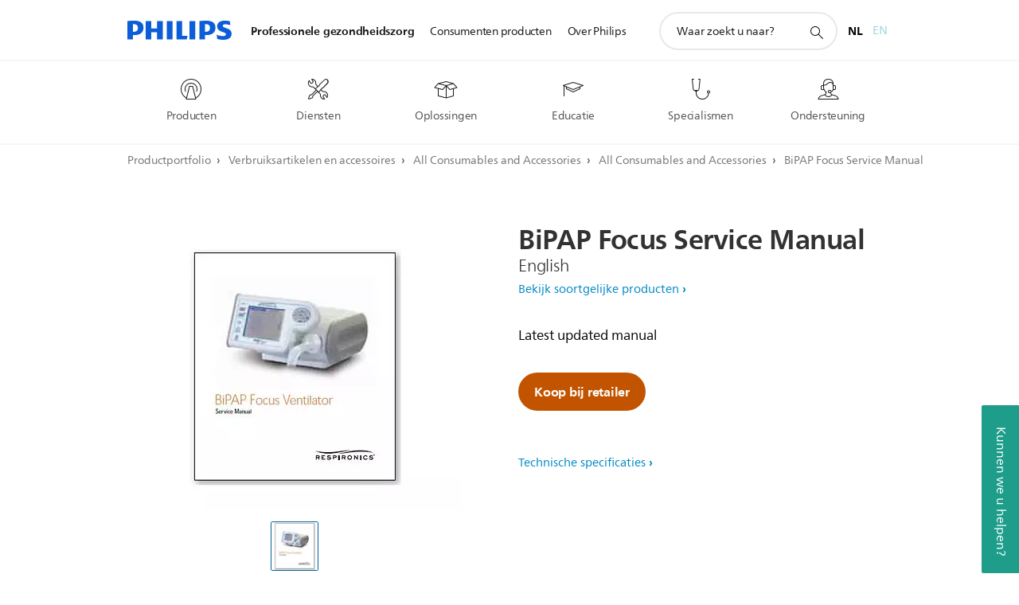

--- FILE ---
content_type: application/javascript
request_url: https://www.philips.nl/etc/philips/bundled/designs/design-healthcare-green/p01v2-find-retailer-bee9217b.js
body_size: 2379
content:
System.register(["philips","jquery","./entry-b597fe68.js","./product-price-display-a65001a4.js","modernizr","handlebars"],function(G){var v,A,l,N,R,M,V,E,F,D;return{setters:[function(o){v=o.default},function(o){A=o.default},function(o){l=o.u,N=o.j,R=o.w,M=o.c,V=o.a,E=o.i,F=o.g},function(o){D=o.$},null,null],execute:function(){var o=G("default",function(p){var C=[],W,K=M,_=V,c=_.mode;p&&p(function(){W=p(".p-p01v2-find-retailer"),W.each(function(){L(this)})});function L(Y){var t=p(Y),O=_.getMode(),q=E.shopClient,J=t.find(".p-wtb-container"),f=t.find(".p-p01v2__buttons-wrapper .p-wtb-container"),Z=t.find(".p-microcopy-info"),u=t.find(".p-p01v2__availability"),j=t.attr("data-p52"),tt=t.attr("data-shop")==="true",S=window.philips.ecommerceEnabled,et=t.attr("data-msrp")==="true",h=t.attr("data-ctn"),it=t.attr("data-label-low-stock"),at=t.attr("data-label-low-stock-count"),w=t.attr("data-label-out-of-stock"),nt=t.attr("data-label-product-availability-out"),d=t.attr("data-is-modal-view")!=="false",pt={},ot=t.attr("data-hide-stock-info")==="true",rt=t.attr("data-hide-delivery-time")==="true",m=t.attr("data-wtb-sticky-s-xs")==="true",b=!1,x=t.attr("data-product-availability-status"),U=t.attr("data-label-product-availability")||t.attr("data-label-out-of-stock"),y=F,B=C.length;window.performance.mark("p01v2:init-start",{detail:{instanceId:B}});var $="PRODUCT_NOT_AVAILABLE_ONLINE",st="PRODUCT_DISCONTINUED";K.on(_.MODE_CHANGE,gt),kt(),m&&p("html").addClass("p-has-sticky--bottom"),tt&&S&&typeof q<"u"?lt():(x===$&&S?u.addClass("p-p01v2__availability--not-available").text(U).removeClass("p-hidden"):x===st&&S&&u.addClass("p-p01v2__availability--discontinued").text(U).removeClass("p-hidden"),t.find(".p-p01v2__prx-price").removeClass("p-hidden"),m&&g());function lt(){var e,a,i;q.getProduct(pt,h).done(function(n){if(n&&n.id&&n.attributes){if(i=n.attributes,a=i.availability.status,e=y.isInStock(a),i.taxRelief&&ht(),dt(i),e){var r=i.image+"?$pngsmall$&fit=fit&wid=120&hei=120";d&&t.find(".p-p01v2__image").attr("src",r).removeClass("p-hidden"),i.deliveryTime&&!rt&&t.find(".p-p01v2__shop-delivery-time").text(i.deliveryTime).removeClass("p-hidden"),i.soldIndividually===!1&&u.addClass("p-p01v2__availability--outofstock").text(nt).removeClass("p-hidden"),k(i),vt(i),l.runAfterFramePaint(function(){window.performance.mark("p01v2:instock-render-complete",{detail:{instanceId:B}})})}else(!Array.isArray(i.references)||!i.references.length)&&k(i),u.addClass("p-p01v2__availability--outofstock").text(w).removeClass("p-hidden");m&&g()}}).fail(function(n){n&&n.errors&&console.log(n.errors[0].status+" - "+n.errors[0].title),t.find(".p-p01v2__prx-price").removeClass("p-hidden")})}function dt(e){var a=N.getPrice(e||{});if(a){var i='<span class="p-p01v2__price--main pv-heading--s pv-bold">'+a.toPrice.formattedValue+"</span>",n="";a.discount&&(n=ft(a.discount)),a.fromPrice&&(i=ut(a,n)),t.find(".p-p01v2__price").empty().append(i),ct(a),a.isSeller&&(t.find(".p-price-shop-label").html(D.getSellerLabelMarkup(a,d)),d||t.find(".p-seller-label").click(function(r){r.preventDefault();var s=p(r.target).data("seller-id");s&&l.sellerQuickView.handleSellerQuickView(s,{product:{id:h},component:{element:t.attr("data-comp-id")}})})),t.find(".p-p01v2__shop-price").removeClass("p-hidden")}}function ct(e){e.tooltipText&&(t.find(".p-p01v2__price").addClass("p-p01v2__srp"),l.priceToolTip.isToolTipEnabled(t.find(".p-p01v2__price"),e.tooltipText,t.find(".p-p01v2__price--msrp"),"p-p01v2__srp--nostrip"),v.components.atomic.tooltip.create(t.find(".p-p01v2__price .p-tooltip-btn")),t.find(".p-p01v2__price--msrp").html(e.label))}function ft(e){return'<span class="p-p01v2__price--discount-percentage p-body-copy-02 p-heading-bold">- '+e+"</span>"}function ut(e,a){var i='<span class="p-p01v2__price--main pv-heading--s pv-bold">'+e.toPrice.formattedValue+"</span>"+a;return e.hideStrikeThrough||(e.tooltipText?(et?i='<span class="p-body-copy-02 p-p01v2__price--msrp">'+e.label+"  </span>":i="",i+='<del class="p-p01v2__price--cross-out p-body-copy-02">'+e.fromPrice.formattedValue+"</del>",i+=l.priceToolTip.toolTipMarkup(e.tooltipText),i+='<div class="p-p01v2__price--main-wrapper p-srp-price"><span class="p-p01v2__price--main p-p01v2__price--main-with-discount pv-heading--s pv-bold">'+e.toPrice.formattedValue+"</span>"+a+"</div>"):(i='<div class="p-p01v2__price--main-wrapper"><span class="p-p01v2__price--main p-p01v2__price--main-with-discount pv-heading--s pv-bold">'+e.toPrice.formattedValue+"</span>"+a+"</div>",i+='<del class="p-p01v2__price--cross-out p-body-copy-02 p-heading-book">'+e.fromPrice.formattedValue+"</del>",e.label&&(i+='<span class="p-body-copy-02 p-p01v2__price--msrp">('+e.label+")</span>"))),i}function k(e){var a,i=[],n=y.isInStock(e.availability.status);n&&e.availability.quantity===0&&(e.availability.status="IN_STOCK_FORCED"),typeof e.quantity<"u"?a=e.availability.quantity-e.quantity:a=e.availability.quantity,a>5||ot?t.find(".p-p01v2__shop-limited-stock").addClass("p-hidden"):a<=5&&a>0?(t.find(".p-p01v2__shop-limited-stock").text(it).removeClass("p-hidden"),a<=3&&(i.push(a),t.find(".p-p01v2__shop-limited-stock").text(l.sprintf(i,at)))):n&&e.availability.quantity!==0?t.find(".p-p01v2__shop-limited-stock").text(w).removeClass("p-hidden"):t.find(".p-p01v2__shop-limited-stock").addClass("p-hidden")}function vt(e){var a=y.replaceCTN(h,"/","_");p(document).on("cart:add-prod-success",function(i,n){var r=n.data.attributes.items;p.each(r,function(s,P){(P.itemId===a||y.replaceCTN(P.itemId,"/","_")===a)&&k(P)})}),p(document).on("cart:remove-prod-success",function(i,n,r,s){s===a&&k(e)})}function _t(e){var a=0,i="down";b||(a=t[0].getBoundingClientRect().height,i="up"),e.icon.setAttribute("class","p-icon-"+i),e.$body[0].setAttribute("style","max-height:"+a+"px"),e.$body[0].setAttribute("aria-expanded",!b),b=!b}function ht(){var e={$header:t.find(".p-p01v2__tax-relief-heading"),$body:t.find(".p-p01v2__tax-relief-body"),icon:t.find(".p-icon-down")[0]};t.find(".p-p01v2__tax-relief-wrapper").removeClass("p-hidden"),e.$header.on("click",function(){_t(e)})}function g(){if(f.length){var e=t.parents(".mfp-wrap2"),a=t.parents(".pc05v2__popup-wrapper"),i=e.length>0?e:window,n=a.length>0?a:window;O=_.getMode(),p(i).off("scroll",H),p(n).off("scroll",Q),O<c.M?p(i).on("scroll",H):p(n).on("scroll",Q)}}function H(){t.data("wtb-sticky",!0),!d&&t.find(".p-add-to-cart").length&&mt(),t.find(".p-p01v2__wtb-sticky-buttons .p-add-to-cart .p-button-text").addClass("p-hidden"),X()}function Q(){t.data("wtb-sticky")?T(!1):d&&X(),t.find(".p-p01v2__wtb-sticky-buttons .p-add-to-cart .p-button-text").removeClass("p-hidden")}function mt(){var e=t.find(".p-p01v2__wtb-sticky-title"),a=t.find(".p-p01v2__price"),i=t.find(".p-price "),n=a.length?a.clone():i.clone().removeClass("p-price");n.length&&e.length&&e[0].children.length<2&&(e.addClass("p-sticky-title-truncate"),e[0].append(n[0]),n.find(".p-price-disclaimer").remove())}function X(){var e=f.offset().top,a=f.height(),i=v.$window.scrollTop(),n=f.find(".p-out-of-stock").length===0;i>e+a&&n?T(!0):i<e+a&&(t.data("wtb-sticky")||d)&&T(!1)}function T(e){var a=t.find(".p-p01v2__wtb-sticky");v.components.atomic.tooltip.create(a.find(".p-tooltip-btn")),e?a.removeClass("p-hidden"):a.addClass("p-hidden")}J.on("wtb:button:completed",function(){(p(this).find(".p-buy-direct").length||p(this).find('.p-retailers-matrix .p-retailer-item-link[data-shop="philips"]').length)&&Z.show(),j==="true"&&(p(this).find(".p-buy-direct").addClass("p-large"),p(this).find(".p-find-retailers").addClass("p-large"))});var z=x===$,bt=f.data("find-retailers")==="online"&&z;bt&&yt();function yt(){var e=t.data("label-product-availability-out")||w;t.on("wtb:button:completed wtb:button:failed",function(a,i){var n=i&&i.stores&&i.stores.some(function(s){return s.availability==="YES"}),r=z&&!n;r&&(u.addClass("p-p01v2__availability--not-available").text(e).removeClass("p-hidden"),t.closest(".p18v2-pex-area").find(".p-p18v2-pex__product-text").text(e))})}function kt(){t.find(".p-similar-prod-btn").length>0&&R.updateStats(h,"displayTypes","FIND_SIMILAR_PRODUCTS")}function gt(e,a,i){m&&(a<c.M&&i>=c.M?(t.data("wtb-sticky",!1),g()):a>=c.M&&i<c.M&&g())}function St(){}function Ct(){}var I={toString:function(){return"[object P01v2 Find Retailer instance]"},component:t,render:Ct};return t.data("p01v2FindRetailer",I),C.push(I),I}return{toString:function(){return"[object P01v2 Find Retailer instance]"},instances:C,create:L}}(A))}}});
